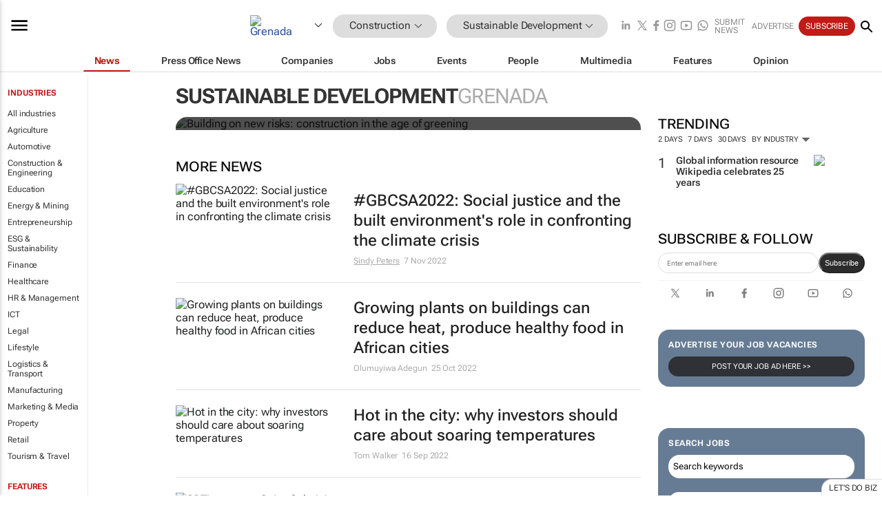

--- FILE ---
content_type: text/html; charset=utf-8
request_url: https://www.google.com/recaptcha/api2/aframe
body_size: 265
content:
<!DOCTYPE HTML><html><head><meta http-equiv="content-type" content="text/html; charset=UTF-8"></head><body><script nonce="Mfols5sU74nt8N2L3B-jHg">/** Anti-fraud and anti-abuse applications only. See google.com/recaptcha */ try{var clients={'sodar':'https://pagead2.googlesyndication.com/pagead/sodar?'};window.addEventListener("message",function(a){try{if(a.source===window.parent){var b=JSON.parse(a.data);var c=clients[b['id']];if(c){var d=document.createElement('img');d.src=c+b['params']+'&rc='+(localStorage.getItem("rc::a")?sessionStorage.getItem("rc::b"):"");window.document.body.appendChild(d);sessionStorage.setItem("rc::e",parseInt(sessionStorage.getItem("rc::e")||0)+1);localStorage.setItem("rc::h",'1768647336873');}}}catch(b){}});window.parent.postMessage("_grecaptcha_ready", "*");}catch(b){}</script></body></html>